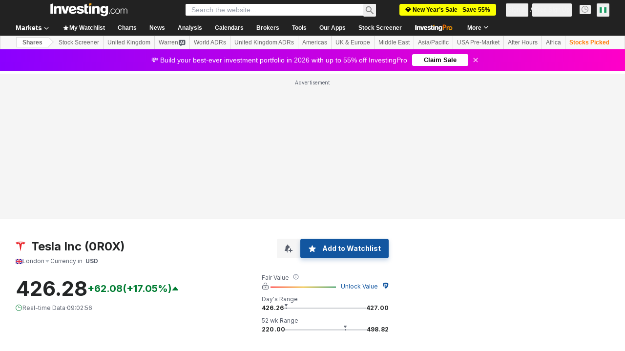

--- FILE ---
content_type: application/javascript
request_url: https://cdn.investing.com/x/5b8e7d7/_next/static/chunks/924.3f2724281931a4d1.js
body_size: 14423
content:
"use strict";(self.webpackChunk_N_E=self.webpackChunk_N_E||[]).push([[924],{90924:(m,e,a)=>{a.d(e,{A:()=>m_});var v,h,t,l,c,r,s,n,i,o,d,p,f,u,x,_,y,z,E,g,w,F,M,V,j,k,C,N,b=a(37876),A=a(98490),S=a(14232),B=a(5811),O=a(64370),R=a(92284),I=a(15039),U=a.n(I),T=a(13968),D=a(66289),P=a(56829);function L(){return(L=Object.assign?Object.assign.bind():function(m){for(var e=1;e<arguments.length;e++){var a=arguments[e];for(var v in a)({}).hasOwnProperty.call(a,v)&&(m[v]=a[v])}return m}).apply(null,arguments)}let H=function(m){return S.createElement("svg",L({width:253,height:135,viewBox:"0 0 253 135",fill:"none",xmlns:"http://www.w3.org/2000/svg"},m),v||(v=S.createElement("rect",{x:13.499,y:2.667,width:221.071,height:108.772,rx:7.037,fill:"#242424",stroke:"#C4C4C4",strokeWidth:.741})),S.createElement("g",{clipPath:"url(#analysis-chart_svg__clip0_7032_84413)"},h||(h=S.createElement("path",{d:"M-56.523 112.446h-8.593v-8.536m8.593 8.536v-8.536m0 8.536h8.593m-8.593-8.536h-8.593m8.593 0v-8.535m0 8.535h8.593m-17.186 0v-8.535m8.593 0h-8.593m8.593 0v-8.536m0 8.536h8.593m-17.186 0v-8.536m8.593 0h-8.593m8.593 0v-8.536m0 8.536h8.593m-17.186 0v-8.536m8.593 0h-8.593m8.593 0v-8.536m0 8.536h8.593m-17.186 0v-8.536m8.593 0h-8.593m8.593 0v-8.535m0 8.535h8.593m-17.186 0v-8.535m8.593 0h-8.593m8.593 0v-8.536m0 8.535h8.593m-17.186 0v-8.535m8.593 0h-8.593m8.593 0V44.16m0 8.536h8.593m-17.186 0V44.16m8.593 0h-8.593m8.593 0v-8.536m0 8.536h8.593m-17.186 0v-8.536m8.593 0h-8.593m8.593 0v-8.536m0 8.536h8.593m-17.186 0v-8.536m8.593 0h-8.593m8.593 0v-8.536m0 8.536h8.593m-17.186 0v-8.536m8.593 0h-8.593m8.593 0v-8.535m0 8.535h8.593m-17.186 0v-8.535h8.593m0 0h8.593m0 102.429v-8.536m0 8.536h8.593m-8.593-8.536v-8.535m0 8.535h8.593m-8.593-8.535v-8.536m0 8.536h8.593m-8.593-8.536v-8.536m0 8.536h8.593m-8.593-8.536v-8.536m0 8.536h8.593m-8.593-8.536v-8.535m0 8.535h8.593m-8.593-8.535v-8.536m0 8.535h8.593m-8.593-8.535V44.16m0 8.536h8.593m-8.593-8.536v-8.536m0 8.536h8.593m-8.593-8.536v-8.536m0 8.536h8.593m-8.593-8.536v-8.536m0 8.536h8.593m-8.593-8.536v-8.535m0 8.535h8.593m-8.593-8.535h8.593m0 102.429v-8.536m0 8.536h8.594m-8.594-8.536v-8.535m0 8.535h8.594m-8.594-8.535v-8.536m0 8.536h8.594m-8.594-8.536v-8.536m0 8.536h8.594m-8.594-8.536v-8.536m0 8.536h8.594m-8.594-8.536v-8.535m0 8.535h8.594m-8.594-8.535v-8.536m0 8.535h8.594m-8.594-8.535V44.16m0 8.536h8.594m-8.594-8.536v-8.536m0 8.536h8.594m-8.594-8.536v-8.536m0 8.536h8.594m-8.594-8.536v-8.536m0 8.536h8.594m-8.594-8.536v-8.535m0 8.535h8.594m-8.594-8.535h8.594m0 102.429v-8.536m0 8.536h8.593m-8.593-8.536v-8.535m0 8.535h8.593m-8.593-8.535v-8.536m0 8.536h8.593m-8.593-8.536v-8.536m0 8.536h8.593m-8.593-8.536v-8.536m0 8.536h8.593m-8.593-8.536v-8.535m0 8.535h8.593m-8.593-8.535v-8.536m0 8.535h8.593m-8.593-8.535V44.16m0 8.536h8.593m-8.593-8.536v-8.536m0 8.536h8.593m-8.593-8.536v-8.536m0 8.536h8.593m-8.593-8.536v-8.536m0 8.536h8.593m-8.593-8.536v-8.535m0 8.535h8.593m-8.593-8.535h8.593m0 102.429v-8.536m0 8.536h8.593m-8.593-8.536v-8.535m0 8.535h8.593m-8.593-8.535v-8.536m0 8.536h8.593m-8.593-8.536v-8.536m0 8.536h8.593m-8.593-8.536v-8.536m0 8.536h8.593m-8.593-8.536v-8.535m0 8.535h8.593m-8.593-8.535v-8.536m0 8.535h8.593m-8.593-8.535V44.16m0 8.536h8.593m-8.593-8.536v-8.536m0 8.536h8.593m-8.593-8.536v-8.536m0 8.536h8.593m-8.593-8.536v-8.536m0 8.536h8.593m-8.593-8.536v-8.535m0 8.535h8.593m-8.593-8.535h8.593m0 102.429v-8.536m0 8.536h8.593m-8.593-8.536v-8.535m0 8.535h8.593m-8.593-8.535v-8.536m0 8.536h8.593m-8.593-8.536v-8.536m0 8.536h8.593m-8.593-8.536v-8.536m0 8.536h8.593m-8.593-8.536v-8.535m0 8.535h8.593m-8.593-8.535v-8.536m0 8.535h8.593m-8.593-8.535V44.16m0 8.536h8.593m-8.593-8.536v-8.536m0 8.536h8.593m-8.593-8.536v-8.536m0 8.536h8.593m-8.593-8.536v-8.536m0 8.536h8.593m-8.593-8.536v-8.535m0 8.535h8.593m-8.593-8.535h8.593m0 102.429v-8.536m0 8.536h8.593m-8.593-8.536v-8.535m0 8.535h8.593m-8.593-8.535v-8.536m0 8.536h8.593m-8.593-8.536v-8.536m0 8.536h8.593m-8.593-8.536v-8.536m0 8.536h8.593m-8.593-8.536v-8.535m0 8.535h8.593m-8.593-8.535v-8.536m0 8.535h8.593m-8.593-8.535h8.593m-8.593 0V44.16m0 0v-8.536m0 8.536h8.593m-8.593-8.536v-8.536m0 8.536h8.593m-8.593-8.536v-8.536m0 8.536h8.593m-8.593-8.536v-8.535m0 8.535h8.593m-8.593-8.535h8.593m0 102.429v-8.536m0 8.536h8.593m-8.593-8.536v-8.535m0 8.535h8.593m-8.593-8.535v-8.536m0 8.536h8.593m-8.593-8.536v-8.536m0 8.536h8.593m-8.593-8.536v-8.536m0 8.536h8.593m-8.593-8.536v-8.535m0 8.535h8.593m-8.593-8.535v-8.536m0 8.535h8.593m-8.593-8.535V44.16m0 8.536h8.593M3.629 44.16v-8.536m0 8.536h8.593m-8.593-8.536v-8.536m0 8.536h8.593m-8.593-8.536v-8.536m0 8.536h8.593m-8.593-8.536v-8.535m0 8.535h8.593m-8.593-8.535h8.593m0 102.429v-8.536m0 8.536h8.593m-8.593-8.536v-8.535m0 8.535h8.593m-8.593-8.535v-8.536m0 8.536h8.593m-8.593-8.536v-8.536m0 8.536h8.593m-8.593-8.536v-8.536m0 8.536h8.593m-8.593-8.536v-8.535m0 8.535h8.593m-8.593-8.535v-8.536m0 8.535h8.593m-8.593-8.535V44.16m0 8.536h8.593m-8.593-8.536v-8.536m0 8.536h8.593m-8.593-8.536v-8.536m0 8.536h8.593m-8.593-8.536v-8.536m0 8.536h8.593m-8.593-8.536v-8.535m0 8.535h8.593m-8.593-8.535h8.593m0 102.429v-8.536m0 8.536h8.593m-8.593-8.536v-8.535m0 8.535h8.593m-8.593-8.535v-8.536m0 8.536h8.593m-8.593-8.536v-8.536m0 8.536h8.593m-8.593-8.536v-8.536m0 8.536h8.593m-8.593-8.536v-8.535m0 8.535h8.593m-8.593-8.535v-8.536m0 8.535h8.593m-8.593-8.535V44.16m0 8.536h8.593m-8.593-8.536v-8.536m0 8.536h8.593m-8.593-8.536v-8.536m0 8.536h8.593m-8.593-8.536v-8.536m0 8.536h8.593m-8.593-8.536v-8.535m0 8.535h8.593m-8.593-8.535h8.593m0 102.429v-8.536m0 8.536h8.593m-8.593-8.536v-8.535m0 8.535h8.593m-8.593-8.535v-8.536m0 8.536h8.593m-8.593-8.536v-8.536m0 8.536h8.593m-8.593-8.536v-8.536m0 8.536h189.048M29.408 69.767v-8.535m0 8.535h189.048M29.408 61.232v-8.536m0 8.535h8.593m-8.593-8.535V44.16m0 8.536h8.593m-8.593-8.536v-8.536m0 8.536h8.593m-8.593-8.536v-8.536m0 8.536h8.593m-8.593-8.536v-8.536m0 8.536h8.593m-8.593-8.536v-8.535m0 8.535h8.593m-8.593-8.535h8.593m0 102.429v-8.536m0 8.536h8.593m-8.593-8.536v-8.535m0 8.535h8.593m-8.593-8.535v-8.536m0 8.536h8.593m-8.593-8.536h8.593m-8.593 0V61.23m0 0v-8.535m0 8.535h8.593m-8.593-8.535V44.16m0 8.536h8.593m-8.593-8.536v-8.536m0 8.536h8.593m-8.593-8.536v-8.536m0 8.536h8.593m-8.593-8.536v-8.536m0 8.536h8.593m-8.593-8.536v-8.535m0 8.535h8.593m-8.593-8.535h8.593m0 102.429v-8.536m0 8.536h8.593m-8.593-8.536v-8.535m0 8.535h8.593m-8.593-8.535v-8.536m0 8.536h8.593m-8.593-8.536h8.593m-8.593 0V61.23m0 0v-8.535m0 8.535h8.593m-8.593-8.535V44.16m0 8.536h8.593m-8.593-8.536v-8.536m0 8.536h8.593m-8.593-8.536v-8.536m0 8.536h8.593m-8.593-8.536v-8.536m0 8.536h8.593m-8.593-8.536v-8.535m0 8.535h8.593m-8.593-8.535h8.593m0 102.429v-8.536m0 8.536h8.594m-8.593-8.536v-8.535m0 8.535h8.593m-8.593-8.535v-8.536m0 8.536h8.593m-8.593-8.536h8.593m-8.593 0V61.23m0 0v-8.535m0 8.535h137.489m-137.49-8.535V44.16m0 8.536h137.49M55.187 44.16v-8.536m0 8.536h8.594m-8.593-8.536v-8.536m0 8.536h8.593m-8.593-8.536v-8.536m0 8.536h8.593m-8.593-8.536v-8.535m0 8.535h8.593m-8.593-8.535h8.593m0 102.429v-8.536m0 8.536h8.593m-8.593-8.536v-8.535m0 8.535h8.593m-8.593-8.535v-8.536m0 8.536h8.593m-8.593-8.536h8.593m-8.593 0v-42.68m0 0v-8.535m0 8.536h8.593m-8.593-8.536v-8.536m0 8.536h8.593m-8.593-8.536v-8.536m0 8.536h8.593m-8.593-8.536v-8.535m0 8.535h8.593m-8.593-8.535h8.593m0 102.429v-8.536m0 8.536h8.593m-8.593-8.536v-8.535m0 8.535h8.593m-8.593-8.535v-8.536m0 8.536h8.593m-8.593-8.536h8.593m-8.593 0v-42.68m0 0v-8.535m0 8.536h8.593m-8.593-8.536v-8.536m0 8.536h8.593m-8.593-8.536v-8.536m0 8.536h8.593m-8.593-8.536v-8.535m0 8.535h8.593m-8.593-8.535h8.593m0 102.429v-8.536m0 8.536h8.593m-8.593-8.536v-8.535m0 8.535h8.593m-8.593-8.535v-8.536m0 8.536h8.593m-8.593-8.536h8.593m-8.593 0v-42.68m0 0v-8.535m0 8.536h8.593m-8.593-8.536v-8.536m0 8.536h8.593m-8.593-8.536v-8.536m0 8.536h8.593m-8.593-8.536v-8.535m0 8.535h8.593m-8.593-8.535h8.593m0 102.429v-8.536m0 8.536h8.593m-8.593-8.536v-8.535m0 8.535h8.593m-8.593-8.535v-8.536m0 8.536h8.593m-8.593-8.536h8.593m-8.593 0v-42.68m0 0v-8.535m0 8.536h8.593m-8.593-8.536v-8.536m0 8.536h8.593m-8.593-8.536v-8.536m0 8.536h8.593m-8.593-8.536v-8.535m0 8.535h8.593m-8.593-8.535h8.593m0 102.429v-8.536m0 8.536h8.593m-8.593-8.536v-8.535m0 8.535h8.593m-8.593-8.535v-8.536m0 8.536h8.593m-8.593-8.536h8.593m-8.593 0v-42.68m0 0v-8.535m0 8.536h8.593m-8.593-8.536v-8.536m0 8.536h8.593m-8.593-8.536v-8.536m0 8.536h8.593m-8.593-8.536v-8.535m0 8.535h8.593m-8.593-8.535h8.593m0 102.429v-8.536m0 8.536h8.593m-8.593-8.536v-8.535m0 8.535h8.593m-8.593-8.535v-8.536m0 8.536h8.593m-8.593-8.536h8.593m-8.593 0v-42.68m0 0v-8.535m0 8.536h8.593m-8.593-8.536v-8.536m0 8.536h8.593m-8.593-8.536v-8.536m0 8.536h8.593m-8.593-8.536v-8.535m0 8.535h8.593m-8.593-8.535h8.593m0 102.429v-8.536m0 8.536h8.593m-8.593-8.536h8.593m-8.593 0v-8.535m0 0v-8.536m0 8.536h8.593m-8.593-8.536h8.593m-8.593 0v-42.68m0 0v-8.535m0 8.536h8.593m-8.593-8.536v-8.536m0 8.536h8.593m-8.593-8.536v-8.536m0 8.536h8.593m-8.593-8.536v-8.535m0 8.535h8.593m-8.593-8.535h8.593m0 102.429v-8.536m0 8.536h8.593m-8.593-8.536h8.593m-8.593 0v-8.535m0 0v-8.536m0 8.536h8.593m-8.593-8.536h8.593m-8.593 0v-42.68m0 0v-8.535m0 8.536h8.593m-8.593-8.536v-8.536m0 8.536h8.593m-8.593-8.536v-8.536m0 8.536h8.593m-8.593-8.536v-8.535m0 8.535h8.593m-8.593-8.535h8.593m0 102.429v-8.536m0 8.536h8.593m-8.593-8.536h8.593m-8.593 0v-8.535m0 0v-8.536m0 8.536h8.593m-8.593-8.536h8.593m-8.593 0v-42.68m0 0v-8.535m0 8.536h8.593m-8.593-8.536v-8.536m0 8.536h8.593m-8.593-8.536v-8.536m0 8.536h8.593m-8.593-8.536v-8.535m0 8.535h8.593m-8.593-8.535h8.593m0 102.429v-8.536m0 8.536h8.593m-8.593-8.536h8.593m-8.593 0v-8.535m0 0v-8.536m0 8.536h8.593m-8.593-8.536h8.593m-8.593 0v-42.68m0 0v-8.535m0 8.536h8.593m-8.593-8.536v-8.536m0 8.536h8.593m-8.593-8.536v-8.536m0 8.536h8.593m-8.593-8.536v-8.535m0 8.535h8.593m-8.593-8.535h8.593m0 102.429v-8.536m0 8.536h8.593m-8.593-8.536v-8.535m0 8.535h8.593m-8.593-8.535v-8.536m0 8.536h8.593m-8.593-8.536h8.593m-8.593 0v-42.68m0 0v-8.535m0 8.536h8.593m-8.593-8.536v-8.536m0 8.536h8.593m-8.593-8.536v-8.536m0 8.536h8.593m-8.593-8.536v-8.535m0 8.535h8.593m-8.593-8.535h8.593m0 102.429v-8.536m0 8.536h8.594m-8.594-8.536v-8.535m0 8.535h8.594m-8.594-8.535v-8.536m0 8.536h8.594m-8.594-8.536h8.594m-8.594 0v-42.68m0 0v-8.535m0 8.536h8.594m-8.594-8.536v-8.536m0 8.536h8.594m-8.594-8.536v-8.536m0 8.536h8.594m-8.594-8.536v-8.535m0 8.535h8.594m-8.594-8.535h8.594m0 102.429v-8.536m0 8.536h8.593m-8.593-8.536v-8.535m0 8.535h8.593m-8.593-8.535v-8.536m0 8.536h8.593m-8.593-8.536h8.593m-8.593 0v-42.68m0 0v-8.535m0 8.536h8.593m-8.593-8.536v-8.536m0 8.536h8.593m-8.593-8.536v-8.536m0 8.536h8.593m-8.593-8.536v-8.535m0 8.535h8.593m-8.593-8.535h8.593m0 102.429v-8.536m0 8.536h8.593m-8.593-8.536v-8.535m0 8.535h8.593m-8.593-8.535v-8.536m0 8.536h8.593m-8.593-8.536h8.593m-8.593 0v-42.68m0 0v-8.535m0 8.536h8.593m-8.593-8.536v-8.536m0 8.536h8.593m-8.593-8.536v-8.536m0 8.536h8.593m-8.593-8.536v-8.535m0 8.535h8.593m-8.593-8.535h8.593m0 102.429v-8.536m0 8.536h8.593m-8.593-8.536v-8.535m0 8.535h8.593m-8.593-8.535v-8.536m0 8.536h8.593m-8.593-8.536h8.593m-8.593 0v-42.68m0 0v-8.535m0 8.536h8.593m-8.593-8.536v-8.536m0 8.536h8.593m-8.593-8.536v-8.536m0 8.536h8.593m-8.593-8.536v-8.535m0 8.535h8.593m-8.593-8.535h8.593m0 102.429v-8.536m0 8.536h8.593m-8.593-8.536v-8.535m0 8.535h8.593m-8.593-8.535v-8.536m0 8.536h8.593m-8.593-8.536h8.593m-8.593 0V61.23m0 0v-8.535m0 8.535h8.593m-8.593-8.535V44.16m0 8.536h8.593m-8.593-8.536v-8.536m0 8.536h8.593m-8.593-8.536v-8.536m0 8.536h8.593m-8.593-8.536v-8.536m0 8.536h8.593m-8.593-8.536v-8.535m0 8.535h8.593m-8.593-8.535h8.593m0 102.429v-8.536m0 8.536h8.593m-8.593-8.536v-8.535m0 8.535h8.593m-8.593-8.535v-8.536m0 8.536h8.593m-8.593-8.536h8.593m-8.593 0V61.23m0 0v-8.535m0 8.535h8.593m-8.593-8.535V44.16m0 8.536h8.593m-8.593-8.536v-8.536m0 8.536h8.593m-8.593-8.536v-8.536m0 8.536h8.593m-8.593-8.536v-8.536m0 8.536h8.593m-8.593-8.536v-8.535m0 8.535h8.593m-8.593-8.535h8.593m0 102.429v-8.536m0 8.536h8.593m-8.593-8.536v-8.535m0 8.535h8.593m-8.593-8.535v-8.536m0 8.536h8.593m-8.593-8.536h8.593m-8.593 0V61.23m0 0v-8.535m0 8.535h8.593m-8.593-8.535V44.16m0 8.536h8.593m-8.593-8.536v-8.536m0 8.536h8.593m-8.593-8.536v-8.536m0 8.536h8.593m-8.593-8.536v-8.536m0 8.536h8.593m-8.593-8.536v-8.535m0 8.535h8.593m-8.593-8.535h8.593m0 102.429v-8.536m0 8.536h8.593m-8.593-8.536v-8.535m0 8.535h8.593m-8.593-8.535v-8.536m0 8.536h8.593m-8.593-8.536v-8.536m0 8.536h8.593m-8.593-8.536v-8.536m0 8.536h8.593m-8.593-8.536v-8.535m0 8.535h8.593m-8.593-8.535v-8.536m0 8.535h8.593m-8.593-8.535V44.16m0 8.536h8.593m-8.593-8.536v-8.536m0 8.536h8.593m-8.593-8.536v-8.536m0 8.536h8.593m-8.593-8.536v-8.536m0 8.536h8.593m-8.593-8.536v-8.535m0 8.535h8.593m-8.593-8.535h8.593m0 102.429v-8.536m0 8.536h8.593m-8.593-8.536v-8.535m0 8.535h8.593m-8.593-8.535v-8.536m0 8.536h8.593m-8.593-8.536v-8.536m0 8.536h8.593m-8.593-8.536v-8.536m0 8.536h8.593m-8.593-8.536v-8.535m0 8.535h8.593m-8.593-8.535v-8.536m0 8.535h8.593m-8.593-8.535V44.16m0 8.536h8.593m-8.593-8.536v-8.536m0 8.536h8.593m-8.593-8.536v-8.536m0 8.536h8.593m-8.593-8.536v-8.536m0 8.536h8.593m-8.593-8.536v-8.535m0 8.535h8.593m-8.593-8.535h8.593m0 102.429v-8.536m0 8.536h8.593m-8.593-8.536v-8.535m0 8.535h8.593m-8.593-8.535v-8.536m0 8.536h8.593m-8.593-8.536v-8.536m0 8.536h8.593m-8.593-8.536v-8.536m0 8.536h8.593m-8.593-8.536v-8.535m0 8.535h8.593m-8.593-8.535v-8.536m0 8.535h8.593m-8.593-8.535V44.16m0 8.536h8.593m-8.593-8.536v-8.536m0 8.536h8.593m-8.593-8.536v-8.536m0 8.536h8.593m-8.593-8.536v-8.536m0 8.536h8.593m-8.593-8.536v-8.535m0 8.535h8.593m-8.593-8.535h8.593m0 102.429v-8.536m0 8.536h8.593m-8.593-8.536v-8.535m0 8.535h8.593m-8.593-8.535v-8.536m0 8.536h8.593m-8.593-8.536v-8.536m0 8.536h8.593m-8.593-8.536v-8.536m0 8.536h8.593m-8.593-8.536v-8.535m0 8.535h8.593m-8.593-8.535v-8.536m0 8.535h8.593m-8.593-8.535V44.16m0 8.536h8.593m-8.593-8.536v-8.536m0 8.536h8.593m-8.593-8.536v-8.536m0 8.536h8.593m-8.593-8.536v-8.536m0 8.536h8.593m-8.593-8.536v-8.535m0 8.535h8.593m-8.593-8.535h8.593m0 102.429v-8.536m0 8.536h8.594m-8.594-8.536v-8.535m0 8.535h8.594m-8.594-8.535v-8.536m0 8.536h8.594m-8.594-8.536v-8.536m0 8.536h8.594m-8.594-8.536v-8.536m0 8.536h8.594m-8.594-8.536v-8.535m0 8.535h8.594m-8.594-8.535v-8.536m0 8.535h8.594m-8.594-8.535h8.594m-8.594 0V44.16m0 0v-8.536m0 8.536h8.594m-8.594-8.536v-8.536m0 8.536h8.594m-8.594-8.536v-8.536m0 8.536h8.594m-8.594-8.536v-8.535m0 8.535h8.594m-8.594-8.535h8.594m0 102.429v-8.536m0 8.536h8.593m-8.593-8.536v-8.535m0 8.535h8.593m-8.593-8.535v-8.536m0 8.536h8.593m-8.593-8.536v-8.536m0 8.536h8.593m-8.593-8.536v-8.536m0 8.536h8.593m-8.593-8.536v-8.535m0 8.535h8.593m-8.593-8.535v-8.536m0 8.535h8.593m-8.593-8.535V44.16m0 8.536h8.593m-8.593-8.536v-8.536m0 8.536h8.593m-8.593-8.536v-8.536m0 8.536h8.593m-8.593-8.536v-8.536m0 8.536h8.593m-8.593-8.536v-8.535m0 8.535h8.593m-8.593-8.535h8.593m0 102.429v-8.536m0 8.536h8.593m-8.593-8.536v-8.535m0 8.535h8.593m-8.593-8.535v-8.536m0 8.536h8.593m-8.593-8.536v-8.536m0 8.536h8.593m-8.593-8.536v-8.536m0 8.536h8.593m-8.593-8.536v-8.535m0 8.535h8.593m-8.593-8.535v-8.536m0 8.535h8.593m-8.593-8.535V44.16m0 8.536h8.593m-8.593-8.536v-8.536m0 8.536h8.593m-8.593-8.536v-8.536m0 8.536h8.593m-8.593-8.536v-8.536m0 8.536h8.593m-8.593-8.536v-8.535m0 8.535h8.593m-8.593-8.535h8.593m0 102.429v-8.536m0 8.536h8.593m-8.593-8.536v-8.535m0 8.535h8.593m-8.593-8.535v-8.536m0 8.536h8.593m-8.593-8.536v-8.536m0 8.536h8.593m-8.593-8.536v-8.536m0 8.536h8.593m-8.593-8.536v-8.535m0 8.535h8.593m-8.593-8.535v-8.536m0 8.535h8.593m-8.593-8.535V44.16m0 8.536h8.593m-8.593-8.536v-8.536m0 8.536h8.593m-8.593-8.536v-8.536m0 8.536h8.593m-8.593-8.536v-8.536m0 8.536h8.593m-8.593-8.536v-8.535m0 8.535h8.593m-8.593-8.535h8.593m0 102.429v-8.536m0 8.536h8.593m-8.593-8.536v-8.535m0 8.535h8.593m-8.593-8.535v-8.536m0 8.536h8.593m-8.593-8.536v-8.536m0 8.536h8.593m-8.593-8.536v-8.536m0 8.536h8.593m-8.593-8.536v-8.535m0 8.535h8.593m-8.593-8.535v-8.536m0 8.535h8.593m-8.593-8.535V44.16m0 8.536h8.593m-8.593-8.536v-8.536m0 8.536h8.593m-8.593-8.536v-8.536m0 8.536h8.593m-8.593-8.536v-8.536m0 8.536h8.593m-8.593-8.536v-8.535m0 8.535h8.593m-8.593-8.535h8.593m0 102.429v-8.536m0 8.536h8.593m-8.593-8.536v-8.535m0 8.535h8.593m-8.593-8.535v-8.536m0 8.536h8.593m-8.593-8.536v-8.536m0 8.536h8.593m-8.593-8.536v-8.536m0 8.536h8.593m-8.593-8.536v-8.535m0 8.535h8.593m-8.593-8.535v-8.536m0 8.535h8.593m-8.593-8.535V44.16m0 8.536h8.593m-8.593-8.536v-8.536m0 8.536h8.593m-8.593-8.536v-8.536m0 8.536h8.593m-8.593-8.536v-8.536m0 8.536h8.593m-8.593-8.536v-8.535m0 8.535h8.593m-8.593-8.535h8.593m0 102.429v-8.536m0 8.536h8.593v-8.536m-8.593 0v-8.535m0 8.535h8.593m-8.593-8.535v-8.536m0 8.536h8.593m-8.593-8.536v-8.536m0 8.536h8.593m-8.593-8.536v-8.536m0 8.536h8.593m-8.593-8.536v-8.535m0 8.535h8.593m-8.593-8.535v-8.536m0 8.535h8.593m-8.593-8.535V44.16m0 8.536h8.593m-8.593-8.536v-8.536m0 8.536h8.593m-8.593-8.536v-8.536m0 8.536h8.593m-8.593-8.536v-8.536m0 8.536h8.593m-8.593-8.536v-8.535m0 8.535h8.593m-8.593-8.535h8.593v8.535m0 85.358v-8.535m0 0v-8.536m0 0v-8.536m0 0v-8.536m0 0v-8.535m0 0v-8.536m0 0V44.16m0 0v-8.536m0 0v-8.536m0 0v-8.536",stroke:"#fff",strokeOpacity:.3,strokeWidth:.142})),t||(t=S.createElement("path",{d:"M29.613 59.743c0 .267.216.484.483.484.268 0 .484.216.484.483v1.21a.484.484 0 01-.484.484.484.484 0 00-.483.484v7.55a.132.132 0 01-.264 0v-7.505a.528.528 0 00-.529-.529.528.528 0 01-.528-.528v-1.121c0-.292.237-.528.528-.528a.528.528 0 00.529-.529v-.792a.132.132 0 11.264 0v.837zM34.716 61.375c0 .267.217.484.484.484.268 0 .485.217.485.485v.338a.484.484 0 01-.485.484.484.484 0 00-.484.484v3.884a.132.132 0 01-.264 0v-3.84a.528.528 0 00-.528-.528.528.528 0 01-.527-.528v-.25c0-.292.236-.529.527-.529a.528.528 0 00.528-.528v-.61a.132.132 0 11.264 0v.654zM39.82 61.537c0 .268.216.485.484.485.267 0 .484.216.484.484v11.008a.484.484 0 01-.484.484.484.484 0 00-.484.484v1.037a.132.132 0 11-.264 0v-.993a.528.528 0 00-.528-.528.528.528 0 01-.528-.528V62.55c0-.292.237-.528.528-.528a.528.528 0 00.528-.528v-.773a.132.132 0 01.264 0v.816z",fill:"red"})),l||(l=S.createElement("path",{d:"M44.924 68.95c0 .268.217.485.484.485.268 0 .484.216.484.484v2.298a.484.484 0 01-.484.484.484.484 0 00-.484.485v1.425a.132.132 0 11-.264 0V73.23a.528.528 0 00-.528-.528.528.528 0 01-.528-.528v-2.21c0-.292.237-.528.528-.528a.528.528 0 00.528-.528V64.53a.132.132 0 11.264 0v4.42zM50.028 65.845c0 .267.216.484.484.484.267 0 .484.217.484.485v3.205a.484.484 0 01-.484.484.484.484 0 00-.484.484v1.448a.132.132 0 01-.264 0V71.03a.528.528 0 00-.528-.528.528.528 0 01-.528-.528v-3.118c0-.292.236-.528.528-.528h.017a.51.51 0 00.51-.51v-.38a.132.132 0 11.265 0v.406z",fill:"#37FF00"})),c||(c=S.createElement("path",{d:"M55.132 64.515c0 .267.217.484.485.484.267 0 .484.217.484.484v17.36a.484.484 0 01-.484.484.484.484 0 00-.485.484v1.325a.132.132 0 11-.264 0v-1.281a.528.528 0 00-.527-.528.528.528 0 01-.528-.528V65.527c0-.292.236-.528.528-.528a.528.528 0 00.527-.528V61.81a.132.132 0 11.264 0v2.705zM60.236 78.123c0 .268.217.484.484.484.268 0 .485.217.485.485v3.205a.484.484 0 01-.485.484.484.484 0 00-.484.485v3.62a.132.132 0 11-.264 0v-3.577a.528.528 0 00-.528-.528.528.528 0 01-.527-.528v-3.118c0-.291.236-.528.527-.528a.528.528 0 00.528-.527v-2.725a.132.132 0 11.264 0v2.768zM65.34 80.664c0 .268.217.484.485.484.267 0 .484.217.484.485v.846a.484.484 0 01-.484.484.484.484 0 00-.485.484v3.517a.132.132 0 01-.263 0V83.49a.528.528 0 00-.528-.528.528.528 0 01-.528-.528v-.759c0-.291.236-.528.528-.528a.528.528 0 00.528-.527v-2.286a.132.132 0 11.263 0v2.33z",fill:"red"})),r||(r=S.createElement("path",{d:"M70.477 79.179c0 .267.217.484.484.484.268 0 .485.217.485.484v3.024a.484.484 0 01-.485.484.484.484 0 00-.484.485v3.392a.132.132 0 11-.264 0v-3.349a.528.528 0 00-.528-.528.528.528 0 01-.527-.528v-2.936c0-.292.236-.528.527-.528a.528.528 0 00.528-.528v-1.138a.132.132 0 01.264 0v1.182zM75.548 76.054c0 .267.217.484.484.484.268 0 .485.217.485.484v4.06a.484.484 0 01-.485.483.484.484 0 00-.484.485v4.88a.132.132 0 11-.264 0v-4.837a.528.528 0 00-.528-.528.528.528 0 01-.527-.527v-3.972c0-.292.236-.528.527-.528a.528.528 0 00.528-.528v-1.156a.132.132 0 11.264 0v1.2zM80.652 76.269c0 .267.217.484.484.484.268 0 .485.217.485.484v.846a.484.484 0 01-.485.484.484.484 0 00-.484.485v1.493a.132.132 0 11-.264 0v-1.45a.528.528 0 00-.528-.528.528.528 0 01-.528-.527v-.76c0-.29.237-.527.528-.527a.528.528 0 00.528-.528v-9.39a.132.132 0 11.264 0v9.434zM85.757 71.154c0 .267.217.484.484.484s.484.216.484.484v4.476a.484.484 0 01-.484.484.484.484 0 00-.484.484v1.313a.132.132 0 01-.264 0V77.61a.528.528 0 00-.528-.528.528.528 0 01-.528-.528v-4.388c0-.292.236-.528.528-.528a.528.528 0 00.528-.529v-5.94a.132.132 0 11.264 0v5.985zM90.86 60.318c0 .268.217.485.484.485.268 0 .485.217.485.484V77.92a.484.484 0 01-.485.484.484.484 0 00-.484.485v.963a.132.132 0 11-.264 0v-.92a.528.528 0 00-.528-.528.528.528 0 01-.527-.528V61.331c0-.292.236-.528.528-.528a.528.528 0 00.527-.528v-2.117a.132.132 0 01.264 0v2.16zM95.964 60.441c0 .268.217.485.484.485.268 0 .485.217.485.484v1.21a.484.484 0 01-.485.483.484.484 0 00-.484.485v5.38a.132.132 0 11-.264 0v-5.337a.528.528 0 00-.528-.528.528.528 0 01-.528-.527v-1.122c0-.292.237-.528.528-.528a.528.528 0 00.528-.528v-1.146a.132.132 0 11.264 0v1.19z",fill:"#37FF00"})),s||(s=S.createElement("path",{d:"M101.068 59.36c0 .268.216.485.484.485s.484.217.484.484v2.116a.484.484 0 01-.484.485.484.484 0 00-.484.484v1.743a.132.132 0 01-.264 0v-1.7a.528.528 0 00-.528-.527.528.528 0 01-.528-.528v-2.03c0-.291.237-.527.528-.527a.528.528 0 00.528-.528v-1.155a.132.132 0 01.264 0v1.198zM106.172 58.635c0 .267.217.484.484.484.268 0 .485.217.485.484v4.476a.485.485 0 01-.485.485.484.484 0 00-.484.484v.472a.132.132 0 01-.264 0v-.429a.528.528 0 00-.528-.527.527.527 0 01-.527-.528v-4.389c0-.291.236-.528.527-.528a.528.528 0 00.528-.528v-1.7a.132.132 0 01.264 0v1.744z",fill:"red"})),n||(n=S.createElement("path",{d:"M111.276 53.806c0 .267.217.484.485.484.267 0 .484.217.484.484v10.101a.484.484 0 01-.484.484h-.028a.457.457 0 00-.457.457v.326a.132.132 0 11-.263 0v-.326a.457.457 0 00-.457-.457h-.071a.528.528 0 01-.528-.527V54.818c0-.292.236-.528.528-.528a.528.528 0 00.528-.528V52.07a.132.132 0 11.263 0v1.737zM116.38 49.593c0 .267.217.484.485.484.267 0 .484.217.484.485v5.382a.484.484 0 01-.484.485h-.138a.347.347 0 00-.347.347v.215a.132.132 0 11-.263 0v-.215a.348.348 0 00-.348-.347h-.18a.528.528 0 01-.528-.528v-5.296c0-.291.236-.528.528-.528a.528.528 0 00.528-.528v-3.182a.132.132 0 11.263 0v3.226z",fill:"#37FF00"})),i||(i=S.createElement("path",{d:"M121.484 50.182c0 .267.217.484.485.484.267 0 .484.217.484.484v13.368a.484.484 0 01-.484.484.485.485 0 00-.485.484v1.562a.132.132 0 11-.263 0V65.53a.528.528 0 00-.528-.528.528.528 0 01-.528-.528v-13.28c0-.292.236-.528.528-.528a.528.528 0 00.528-.528v-2.424a.132.132 0 11.263 0v2.468z",fill:"red"})),o||(o=S.createElement("path",{d:"M126.589 58.88c0 .268.217.484.484.484s.484.217.484.484v.303a.484.484 0 01-.484.484.484.484 0 00-.484.484v5.654a.132.132 0 01-.264 0v-5.61a.528.528 0 00-.528-.528.528.528 0 01-.528-.529v-.213c0-.292.236-.529.528-.529a.528.528 0 00.528-.528V56.33a.132.132 0 11.264 0v2.55zM131.693 44.872c0 .267.217.483.484.483s.484.217.484.484V60.84a.484.484 0 01-.484.484.484.484 0 00-.484.484v5.128a.132.132 0 01-.264 0v-5.084a.528.528 0 00-.528-.528.528.528 0 01-.528-.528V45.884c0-.292.236-.529.528-.529a.528.528 0 00.528-.528v-2.305a.132.132 0 01.264 0v2.35zM136.797 43.584c0 .268.216.484.484.484.267 0 .484.217.484.484v5.746a.484.484 0 01-.484.484.484.484 0 00-.484.484v4.801a.132.132 0 01-.264 0V51.31a.528.528 0 00-.528-.528.529.529 0 01-.529-.528v-5.657c0-.292.237-.529.529-.529a.528.528 0 00.528-.528v-1.907a.132.132 0 01.264 0v1.951z",fill:"#37FF00"})),d||(d=S.createElement("path",{d:"M141.901 41.604c0 .267.216.484.484.484.267 0 .483.216.483.484v5.35a.88.88 0 01-.88.88h-.528a.88.88 0 01-.88-.88v-5.306c0-.292.237-.528.529-.528a.529.529 0 00.528-.528v-4.448a.132.132 0 01.264 0v4.492z",fill:"red"})),p||(p=S.createElement("path",{d:"M147.004 41.89c0 .267.217.484.484.484.268 0 .485.217.485.484v8.287a.485.485 0 01-.485.484h-.056a.427.427 0 00-.428.428v.295a.132.132 0 11-.264 0v-.295a.427.427 0 00-.427-.428h-.101a.527.527 0 01-.527-.528v-8.2c0-.29.236-.527.527-.527a.528.528 0 00.528-.528v-2.243a.132.132 0 01.264 0v2.287z",fill:"#37FF00"})),f||(f=S.createElement("path",{d:"M152.108 49.759c0 .267.217.484.485.484.267 0 .484.217.484.484v.302a.484.484 0 01-.484.485.485.485 0 00-.485.484v3.526a.132.132 0 11-.263 0v-3.483a.528.528 0 00-.528-.527.528.528 0 01-.528-.528v-.215c0-.291.236-.528.528-.528a.528.528 0 00.528-.528v-1.73c0-.073.059-.133.132-.133.072 0 .131.06.131.132v1.775zM157.212 49.754c0 .267.217.484.484.484.268 0 .485.217.485.485v3.386a.485.485 0 01-.485.485.484.484 0 00-.484.484v3.53a.132.132 0 01-.264 0v-3.486a.528.528 0 00-.528-.528.528.528 0 01-.527-.528v-3.3c0-.291.236-.528.527-.528a.528.528 0 00.528-.528v-1.726a.132.132 0 01.264 0v1.77z",fill:"red"})),u||(u=S.createElement("path",{d:"M162.316 47.187c0 .267.217.484.485.484.267 0 .484.217.484.484v3.387a.484.484 0 01-.484.484.485.485 0 00-.485.485v.835a.132.132 0 11-.263 0v-.792a.528.528 0 00-.528-.528.528.528 0 01-.528-.528v-3.3c0-.29.236-.527.528-.527a.528.528 0 00.528-.528V43.63a.132.132 0 11.263 0v3.558zM167.421 36.51c0 .267.217.483.484.483s.484.217.484.484v13.73a.484.484 0 01-.484.484.484.484 0 00-.484.484v1.063a.132.132 0 01-.264 0V52.22a.528.528 0 00-.528-.529.528.528 0 01-.528-.528V37.522c0-.292.236-.529.528-.529a.528.528 0 00.528-.528v-.746a.132.132 0 11.264 0v.79zM172.525 35.455c0 .267.217.483.484.483s.484.217.484.484v3.823a.484.484 0 01-.484.483.484.484 0 00-.484.484v6.17a.132.132 0 11-.263 0v-6.125a.529.529 0 00-.529-.529.528.528 0 01-.528-.528v-3.733c0-.292.236-.529.528-.529a.529.529 0 00.529-.528v-2.934a.132.132 0 11.263 0v2.979zM177.628 23.44c0 .268.217.485.485.485.267 0 .484.217.484.484v9.738a.484.484 0 01-.484.484.485.485 0 00-.485.484v1.562a.132.132 0 11-.263 0v-1.518a.528.528 0 00-.528-.528.528.528 0 01-.528-.528v-9.65c0-.292.236-.528.528-.528a.528.528 0 00.528-.528v-1.7a.132.132 0 11.263 0v1.743zM182.733 22.116c0 .267.217.484.484.484s.484.216.484.483v5.565a.484.484 0 01-.484.484.484.484 0 00-.484.484v3.378a.132.132 0 11-.263 0V29.66a.529.529 0 00-.529-.528.528.528 0 01-.528-.529v-5.475c0-.292.236-.528.528-.528a.529.529 0 00.529-.529v-1.697a.132.132 0 11.263 0v1.742zM187.836 24.798c0 .267.217.484.485.484.267 0 .484.217.484.485v1.572a.484.484 0 01-.484.484.485.485 0 00-.485.485v1.872a.132.132 0 11-.263 0V28.35a.528.528 0 00-.528-.528.528.528 0 01-.528-.528V25.81c0-.291.236-.528.528-.528a.528.528 0 00.528-.528v-1.751a.132.132 0 11.263 0v1.795z",fill:"#37FF00"})),x||(x=S.createElement("path",{d:"M192.941 24.363c0 .268.217.485.484.485.268 0 .484.216.484.484v11.673a.484.484 0 01-.484.484.484.484 0 00-.484.485v1.497a.132.132 0 01-.264 0v-1.454a.528.528 0 00-.528-.528.528.528 0 01-.528-.528V25.376c0-.292.237-.528.528-.528a.528.528 0 00.528-.528v-2.441a.132.132 0 01.264 0v2.484z",fill:"red"})),_||(_=S.createElement("path",{d:"M198.045 29.135c0 .267.216.484.484.484s.484.217.484.485v2.118a.484.484 0 01-.484.484.484.484 0 00-.484.484v6.82a.132.132 0 11-.264 0v-6.776a.528.528 0 00-.528-.528.528.528 0 01-.528-.528v-2.031c0-.291.237-.528.528-.528a.528.528 0 00.528-.528v-2.316a.132.132 0 01.264 0v2.36zM203.148 25.238c0 .268.217.485.485.485.267 0 .484.216.484.484v9.523a.88.88 0 01-.88.88h-.528a.88.88 0 01-.88-.88v-9.48c0-.291.236-.527.528-.527a.528.528 0 00.528-.528v-2.788a.132.132 0 11.263 0v2.831z",fill:"#37FF00"})),y||(y=S.createElement("path",{d:"M208.252 27.729c0 .267.217.484.485.484.267 0 .484.217.484.484v6.091a.484.484 0 01-.484.485.485.485 0 00-.485.484v1.76a.132.132 0 01-.264 0V35.8a.527.527 0 00-.527-.527.528.528 0 01-.528-.528V28.74c0-.292.236-.528.528-.528a.527.527 0 00.527-.528v-1.871a.132.132 0 01.264 0v1.915z",fill:"red"})),z||(z=S.createElement("path",{d:"M213.35 30.244c0 .268.217.485.484.485.268 0 .485.216.485.484v5.201a.485.485 0 01-.485.484.484.484 0 00-.484.485v3.792a.132.132 0 01-.264 0v-3.749a.528.528 0 00-.527-.528.528.528 0 01-.528-.527v-5.115c0-.291.236-.527.528-.527a.527.527 0 00.527-.528v-2.735a.132.132 0 01.264 0v2.778zM219.429 32.657a.484.484 0 01-.484.485.485.485 0 00-.485.484v2.287a.132.132 0 11-.263 0V33.67a.528.528 0 00-.528-.527.528.528 0 01-.528-.528V26.58a.88.88 0 01.88-.88h.528a.88.88 0 01.88.88v6.076z",fill:"#37FF00"})),E||(E=S.createElement("mask",{id:"analysis-chart_svg__a",fill:"#fff"},S.createElement("path",{d:"M6.719 10.1H93.66v97.251H6.719V10.1z"}))),g||(g=S.createElement("path",{d:"M6.719 10.1H93.66v97.251H6.719V10.1z",fill:"url(#analysis-chart_svg__paint0_linear_7032_84413)",fillOpacity:.565})),S.createElement("path",{d:"M6.719 10.1H93.66v97.251H6.719V10.1z",fill:"url(#analysis-chart_svg__paint1_linear_7032_84413)",fillOpacity:.25,style:{mixBlendMode:"overlay"}}),w||(w=S.createElement("path",{d:"M93.66 10.1h-.444v97.251h.889V10.1h-.445z",fill:"#FF6B00",mask:"url(#analysis-chart_svg__a)"})),S.createElement("path",{d:"M93.66 10.1h-.444v97.251h.889V10.1h-.445z",fill:"#FF7901",style:{mixBlendMode:"overlay"},mask:"url(#analysis-chart_svg__a)"})),F||(F=S.createElement("rect",{x:21.079,y:10.248,width:205.91,height:93.611,rx:4.296,stroke:"#676767",strokeWidth:.296})),M||(M=S.createElement("path",{d:"M41.276 14.294h-12.54c-2 0-3.622 1.622-3.622 3.622v12.54M41.276 99.814h-12.54c-2 0-3.622-1.621-3.622-3.622v-12.54M206.792 14.294h12.539a3.623 3.623 0 013.623 3.622v12.54M206.792 99.814h12.539a3.623 3.623 0 003.623-3.622v-12.54",stroke:"#FF6B00",strokeWidth:.741,strokeLinecap:"round"})),V||(V=S.createElement("path",{d:"M38.885 25.333a.945.945 0 00-.409-.706c-.238-.169-.547-.253-.928-.253-.268 0-.498.04-.69.121a1.02 1.02 0 00-.439.33.8.8 0 00-.055.858c.069.109.162.201.28.277.118.074.248.136.391.187.144.051.288.094.433.128l.665.167c.268.062.526.146.773.253.25.106.472.24.668.401.199.162.356.357.471.586.116.228.173.496.173.803 0 .416-.106.782-.318 1.098-.213.314-.52.56-.922.738-.399.175-.883.263-1.45.263-.553 0-1.032-.085-1.438-.256a2.14 2.14 0 01-.95-.748c-.225-.328-.348-.728-.366-1.199h1.264c.018.247.095.453.229.617.133.164.308.286.522.367.218.08.46.121.728.121.28 0 .524-.041.734-.125a1.19 1.19 0 00.499-.353.853.853 0 00.183-.533.678.678 0 00-.162-.458 1.194 1.194 0 00-.447-.304 4.303 4.303 0 00-.665-.222l-.807-.208c-.584-.15-1.046-.377-1.385-.682-.338-.307-.506-.715-.506-1.223 0-.418.113-.784.34-1.098.228-.314.538-.557.93-.73a3.234 3.234 0 011.334-.264c.504 0 .945.088 1.323.264.381.173.68.414.897.724.217.307.33.66.336 1.06h-1.236zm4.543 5.248c-.485 0-.902-.088-1.25-.264a1.988 1.988 0 01-.807-.71 1.88 1.88 0 01-.28-1.014c0-.285.057-.536.172-.756.118-.219.28-.422.485-.61.208-.186.448-.372.72-.557l1.258-.855c.185-.12.324-.247.419-.381a.781.781 0 00.145-.471.623.623 0 00-.194-.433c-.127-.136-.302-.204-.526-.204a.755.755 0 00-.665.381.736.736 0 00-.093.36c0 .154.042.311.128.47.088.16.2.325.34.496l.45.544 3.328 3.9H45.7l-2.764-3.166c-.205-.24-.404-.477-.595-.71a3.77 3.77 0 01-.468-.727 1.904 1.904 0 01-.18-.825c0-.334.077-.633.232-.897.155-.265.37-.474.648-.627.279-.152.606-.228.98-.228s.695.074.963.221c.267.148.474.345.62.59.145.244.218.51.218.8 0 .334-.083.634-.25.9a2.636 2.636 0 01-.692.717l-1.434 1.05c-.236.17-.404.343-.506.519-.101.173-.152.32-.152.443 0 .187.047.357.142.51.094.152.227.274.398.366.173.09.375.135.606.135.254 0 .505-.056.752-.17a2.25 2.25 0 00.675-.491 2.39 2.39 0 00.485-.762c.12-.298.18-.628.18-.99h1.077c0 .447-.05.837-.149 1.17-.099.33-.227.61-.384.838a2.442 2.442 0 01-.499.544c-.055.04-.108.078-.16.118-.05.039-.103.078-.158.117-.25.227-.542.393-.877.5-.332.105-.659.159-.98.159zm4.403-.104v-7.093h2.66c.545 0 1.002.101 1.371.304.372.203.653.483.842.838.192.354.288.755.288 1.206 0 .454-.096.859-.288 1.212a2.054 2.054 0 01-.849.835c-.374.2-.834.3-1.381.3H48.71v-1.056h1.59c.318 0 .579-.055.782-.166a1.05 1.05 0 00.45-.457c.1-.194.15-.417.15-.668 0-.252-.05-.474-.15-.665a1.012 1.012 0 00-.453-.447c-.203-.109-.466-.163-.786-.163h-1.178v6.02H47.83zm11.092.096c-.461 0-.875-.086-1.24-.26a2.212 2.212 0 01-.869-.72 1.907 1.907 0 01-.34-1.046h1.248a.982.982 0 00.377.714c.229.182.504.274.825.274a1.3 1.3 0 00.671-.174c.197-.115.351-.276.465-.481.113-.206.168-.44.166-.703a1.419 1.419 0 00-.17-.714 1.27 1.27 0 00-.474-.488c-.201-.12-.432-.18-.693-.18a1.65 1.65 0 00-.627.118c-.206.08-.368.187-.488.318l-1.16-.19.37-3.657h4.114v1.073h-3.05l-.205 1.88h.041c.132-.154.318-.282.558-.384.24-.104.503-.155.79-.155a2.154 2.154 0 011.946 1.136c.194.353.291.757.291 1.212 0 .468-.108.886-.325 1.253a2.302 2.302 0 01-.898.863c-.38.208-.822.311-1.323.311zm6.328.039c-.57 0-1.06-.145-1.468-.433-.407-.291-.72-.71-.939-1.257-.217-.55-.325-1.212-.325-1.985.002-.774.111-1.432.328-1.974.22-.545.533-.96.94-1.247.408-.286.896-.43 1.464-.43s1.056.144 1.465.43c.409.286.722.702.939 1.247.22.545.329 1.203.329 1.974 0 .776-.11 1.438-.33 1.988-.216.547-.53.965-.938 1.254-.406.288-.894.433-1.465.433zm0-1.084c.444 0 .793-.219 1.05-.655.258-.439.388-1.084.388-1.936 0-.563-.06-1.037-.177-1.42-.118-.383-.284-.672-.499-.866a1.092 1.092 0 00-.762-.294c-.44 0-.79.219-1.046.658-.256.436-.385 1.077-.388 1.922-.002.566.054 1.041.17 1.427.118.386.284.676.499.873.215.194.47.29.765.29zm6.505 1.084c-.57 0-1.06-.145-1.468-.433-.406-.291-.72-.71-.939-1.257-.217-.55-.325-1.212-.325-1.985.002-.774.112-1.432.329-1.974.22-.545.532-.96.938-1.247.409-.286.897-.43 1.465-.43.568 0 1.057.144 1.465.43.409.286.722.702.939 1.247.22.545.329 1.203.329 1.974 0 .776-.11 1.438-.33 1.988-.216.547-.529.965-.938 1.254-.406.288-.894.433-1.465.433zm0-1.084c.444 0 .793-.219 1.05-.655.258-.439.388-1.084.388-1.936 0-.563-.06-1.037-.177-1.42-.118-.383-.284-.672-.499-.866a1.092 1.092 0 00-.762-.294c-.44 0-.79.219-1.046.658-.256.436-.385 1.077-.387 1.922-.003.566.054 1.041.17 1.427.117.386.283.676.498.873.215.194.47.29.765.29zm6.372.949v-7.093h4.544v1.077h-3.259v1.925h2.948v1.077h-2.948v3.014h-1.285zm8.717-2.238v-3.082h1.254v5.32h-1.216v-.946h-.056c-.12.298-.317.542-.592.73-.272.19-.608.285-1.008.285-.348 0-.657-.078-.924-.232a1.613 1.613 0 01-.624-.683c-.15-.3-.225-.662-.225-1.087v-3.387h1.254v3.193c0 .337.092.605.277.803.185.2.427.298.727.298.185 0 .364-.045.537-.135.173-.09.315-.224.426-.401.113-.18.17-.406.17-.676zm5.2-3.082v.97h-3.059v-.97h3.058zm-2.304-1.275h1.254v4.994c0 .169.025.298.076.388a.412.412 0 00.208.18c.085.033.18.049.284.049.078 0 .15-.006.215-.017.066-.012.117-.022.152-.031l.211.98a2.351 2.351 0 01-.738.125 2.045 2.045 0 01-.848-.143 1.32 1.32 0 01-.6-.491c-.145-.222-.216-.5-.214-.832v-5.202zm6.743 4.357v-3.082h1.253v5.32h-1.215v-.946h-.056a1.6 1.6 0 01-.592.73c-.272.19-.608.285-1.008.285-.349 0-.657-.078-.925-.232a1.613 1.613 0 01-.623-.683c-.15-.3-.225-.662-.225-1.087v-3.387h1.254v3.193c0 .337.092.605.277.803.184.2.427.298.727.298.185 0 .364-.045.537-.135.173-.09.315-.224.426-.401.113-.18.17-.406.17-.676zm2.543 2.238v-5.32h1.215v.886h.056a1.328 1.328 0 011.312-.962c.069 0 .147.003.232.01.088.005.161.013.218.024v1.154a1.314 1.314 0 00-.252-.049 2.321 2.321 0 00-.329-.024c-.229 0-.434.05-.617.149-.18.097-.322.232-.426.405a1.141 1.141 0 00-.156.6v3.127h-1.254zm6.002.104c-.533 0-.994-.111-1.381-.333a2.253 2.253 0 01-.891-.949c-.207-.411-.311-.895-.311-1.451 0-.547.104-1.028.311-1.441.211-.416.504-.739.88-.97.377-.233.819-.35 1.327-.35.328 0 .637.054.928.16a2.1 2.1 0 01.776.485c.226.219.404.498.533.838.129.337.194.739.194 1.205v.385h-4.36v-.846h3.158a1.34 1.34 0 00-.156-.64 1.126 1.126 0 00-.426-.447 1.197 1.197 0 00-.63-.163 1.22 1.22 0 00-.675.187 1.285 1.285 0 00-.454.485 1.394 1.394 0 00-.163.655v.737c0 .31.057.575.17.797.113.22.271.388.474.506.204.115.441.173.714.173.182 0 .347-.026.495-.076.148-.053.276-.13.385-.232a.966.966 0 00.245-.378l1.171.132c-.074.309-.215.58-.422.81a2.065 2.065 0 01-.79.533 3.026 3.026 0 01-1.102.188zm7.631-4.018l-1.143.125a.924.924 0 00-.169-.326.847.847 0 00-.319-.246 1.163 1.163 0 00-.492-.093c-.261 0-.48.056-.658.17-.175.112-.262.26-.26.44a.463.463 0 00.17.377c.118.097.312.176.582.239l.907.194c.504.108.878.28 1.123.516.247.235.371.543.374.924-.003.335-.101.63-.295.887a1.882 1.882 0 01-.8.596 3.024 3.024 0 01-1.177.215c-.652 0-1.176-.137-1.573-.41a1.643 1.643 0 01-.71-1.146l1.223-.117a.86.86 0 00.353.543c.18.123.415.184.703.184.298 0 .537-.061.717-.184.182-.122.274-.273.274-.453a.472.472 0 00-.177-.378c-.115-.1-.296-.175-.54-.228l-.908-.19c-.51-.107-.887-.286-1.132-.538-.245-.254-.366-.575-.364-.963a1.366 1.366 0 01.267-.852c.182-.242.435-.429.758-.56.326-.135.701-.202 1.126-.202.623 0 1.114.133 1.472.399.36.265.583.624.668 1.077z",fill:"#fff"})),j||(j=S.createElement("g",{filter:"url(#analysis-chart_svg__filter0_d_7032_84413)"},S.createElement("rect",{x:103.597,y:70.624,width:140.714,height:55.543,rx:5.065,fill:"#242424"}),S.createElement("rect",{x:103.597,y:70.624,width:140.714,height:55.543,rx:5.065,stroke:"url(#analysis-chart_svg__paint2_linear_7032_84413)",strokeWidth:.69}),S.createElement("rect",{x:103.597,y:70.624,width:140.714,height:55.543,rx:5.065,stroke:"#FF6B00",strokeWidth:.69}),S.createElement("mask",{id:"analysis-chart_svg__b",fill:"#fff"},S.createElement("path",{d:"M110.506 76.22h126.897V95.3H110.506V76.22z"})),S.createElement("path",{d:"M237.403 95.3v-.258H110.506v.515h126.897V95.3z",fill:"#A1A1A1",mask:"url(#analysis-chart_svg__b)"}),S.createElement("path",{d:"M121.245 77.38c.811 0 1.217.001 1.537.134.427.176.766.515.943.942.132.32.132.726.132 1.537v5.225c0 .81 0 1.217-.132 1.537a1.743 1.743 0 01-.943.942c-.32.133-.726.133-1.537.133h-3.34l-3.434 2.21a.406.406 0 01-.626-.343V87.83h-.146c-.811 0-1.217 0-1.537-.133a1.744 1.744 0 01-.942-.942c-.133-.32-.133-.726-.133-1.537v-5.225c0-.811 0-1.217.133-1.537.176-.427.515-.766.942-.942.32-.133.726-.133 1.537-.133h7.546zm-8.127 8.452h1.418l.486-1.353h2.268l.503 1.353h1.451l-2.539-6.386h-1.063l-2.524 6.386zm6.696 0h1.287v-6.386h-1.287v6.386zm-2.96-2.544h-1.427l.709-1.983.718 1.983z",fill:"url(#analysis-chart_svg__paint3_linear_7032_84413)"}),S.createElement("path",{d:"M121.245 77.38c.811 0 1.217.001 1.537.134.427.176.766.515.943.942.132.32.132.726.132 1.537v5.225c0 .81 0 1.217-.132 1.537a1.743 1.743 0 01-.943.942c-.32.133-.726.133-1.537.133h-3.34l-3.434 2.21a.406.406 0 01-.626-.343V87.83h-.146c-.811 0-1.217 0-1.537-.133a1.744 1.744 0 01-.942-.942c-.133-.32-.133-.726-.133-1.537v-5.225c0-.811 0-1.217.133-1.537.176-.427.515-.766.942-.942.32-.133.726-.133 1.537-.133h7.546zm-8.127 8.452h1.418l.486-1.353h2.268l.503 1.353h1.451l-2.539-6.386h-1.063l-2.524 6.386zm6.696 0h1.287v-6.386h-1.287v6.386zm-2.96-2.544h-1.427l.709-1.983.718 1.983z",fill:"#FF6B00"}),S.createElement("path",{d:"M128.727 80.57h1.149l1.374 2.484h.055l1.374-2.485h1.149l-2.043 3.521v2.096h-1.015V84.09l-2.043-3.52zm6.83 5.698c-.411 0-.768-.09-1.069-.272a1.839 1.839 0 01-.702-.76c-.165-.325-.247-.705-.247-1.14 0-.435.082-.816.247-1.144.166-.327.4-.581.702-.762.301-.181.658-.272 1.069-.272.412 0 .768.091 1.07.272.301.18.535.435.699.762.166.328.25.709.25 1.144 0 .435-.084.815-.25 1.14a1.826 1.826 0 01-.699.76c-.302.181-.658.272-1.07.272zm.006-.796a.854.854 0 00.559-.183c.15-.124.262-.29.335-.5.075-.208.112-.44.112-.696 0-.258-.037-.49-.112-.7a1.106 1.106 0 00-.335-.501.846.846 0 00-.559-.186.872.872 0 00-.571.186c-.15.124-.262.292-.337.502-.073.208-.11.441-.11.7 0 .255.037.487.11.696.075.208.187.374.337.499a.88.88 0 00.571.183zm5.54-1.058v-2.44h.993v4.212h-.963v-.75h-.044a1.264 1.264 0 01-.469.58c-.215.15-.481.224-.798.224-.276 0-.52-.06-.732-.183a1.28 1.28 0 01-.494-.54 1.92 1.92 0 01-.178-.862v-2.682h.993v2.529c0 .267.073.479.219.636a.752.752 0 00.576.236.908.908 0 00.425-.107.869.869 0 00.338-.318.993.993 0 00.134-.535zm2.014 1.772v-4.213h.962v.702h.044c.077-.243.208-.43.395-.562.188-.133.403-.2.644-.2.055 0 .116.003.184.008.07.004.127.01.173.02v.913a1.052 1.052 0 00-.2-.039 1.854 1.854 0 00-.261-.019c-.181 0-.344.04-.488.118a.858.858 0 00-.337.32.897.897 0 00-.124.475v2.477h-.992zm51.553 0v-4.213h.993v4.213h-.993zm.499-4.81a.58.58 0 01-.406-.157.505.505 0 01-.17-.381.5.5 0 01.17-.381.574.574 0 01.406-.16c.159 0 .294.054.406.16a.5.5 0 01.17.381.505.505 0 01-.17.381.574.574 0 01-.406.157zm4.844 1.71l-.905.1a.736.736 0 00-.135-.258.666.666 0 00-.252-.195.92.92 0 00-.389-.074.949.949 0 00-.521.134c-.139.09-.208.206-.206.348a.365.365 0 00.134.3c.094.076.247.14.461.189l.718.153c.399.086.695.222.889.409.196.186.294.43.296.732-.002.265-.079.5-.233.702a1.5 1.5 0 01-.633.472c-.271.113-.582.17-.933.17-.515 0-.93-.108-1.245-.324a1.3 1.3 0 01-.562-.907l.968-.094c.044.19.137.334.28.43.142.098.328.146.556.146.236 0 .426-.048.568-.145.145-.097.217-.217.217-.36 0-.12-.047-.22-.14-.298-.092-.079-.234-.14-.428-.181l-.718-.151c-.404-.084-.703-.226-.897-.425a1.043 1.043 0 01-.288-.763c-.002-.26.068-.484.211-.674.145-.192.345-.34.601-.445.257-.105.555-.159.891-.159.494 0 .882.106 1.165.316.286.21.462.494.53.853zm2.824 3.1v-4.213h.963v.702h.044c.077-.243.208-.43.395-.562.188-.133.403-.2.644-.2.055 0 .116.003.184.008.069.004.127.01.173.02v.913a1.049 1.049 0 00-.201-.039 1.83 1.83 0 00-.26-.019c-.181 0-.344.04-.488.118a.867.867 0 00-.461.795v2.477h-.993zm4.753.082c-.422 0-.787-.088-1.094-.263a1.789 1.789 0 01-.705-.752c-.164-.325-.246-.708-.246-1.149 0-.433.082-.814.246-1.14.167-.33.399-.586.697-.769a1.953 1.953 0 011.05-.276c.26 0 .505.041.735.126.232.082.437.21.615.383.179.174.32.395.422.664.102.267.153.585.153.954v.305h-3.452v-.67h2.501a1.063 1.063 0 00-.124-.507.889.889 0 00-.337-.353.947.947 0 00-.499-.13.969.969 0 00-.535.149 1.025 1.025 0 00-.359.384c-.084.157-.127.33-.129.518v.584c0 .245.045.456.135.631a.953.953 0 00.375.4c.161.092.349.138.565.138.145 0 .275-.02.392-.06a.873.873 0 00.305-.185.753.753 0 00.194-.299l.927.105c-.058.245-.17.459-.334.641a1.633 1.633 0 01-.625.423 2.4 2.4 0 01-.873.148zm3.925.003a1.76 1.76 0 01-.721-.143 1.174 1.174 0 01-.504-.428 1.247 1.247 0 01-.184-.696c0-.238.044-.435.132-.59a1.01 1.01 0 01.359-.373c.152-.093.322-.164.513-.211.192-.05.39-.085.595-.107.246-.026.447-.049.6-.069a.894.894 0 00.335-.098c.071-.046.107-.117.107-.212v-.016c0-.207-.061-.367-.184-.48-.122-.113-.299-.17-.529-.17-.243 0-.436.053-.579.16a.785.785 0 00-.285.375l-.927-.132c.073-.256.194-.47.362-.642.168-.173.374-.303.617-.389.243-.088.512-.132.806-.132.203 0 .405.024.606.072.201.047.385.126.552.236.166.108.299.255.4.441.102.187.153.42.153.7v2.819h-.954v-.58h-.033a1.2 1.2 0 01-.663.574c-.163.06-.354.09-.574.09zm.258-.73c.2 0 .372-.04.519-.118a.876.876 0 00.337-.318.814.814 0 00.12-.43v-.497a.468.468 0 01-.159.072 2.247 2.247 0 01-.246.057 7.59 7.59 0 01-.272.044 40.98 40.98 0 01-.233.033c-.148.02-.281.053-.398.099a.662.662 0 00-.277.191.473.473 0 00-.101.313c0 .183.067.321.2.414.134.094.304.14.51.14zm4.528.719c-.331 0-.627-.085-.889-.255a1.73 1.73 0 01-.619-.74c-.152-.325-.228-.718-.228-1.18 0-.468.077-.863.23-1.185.156-.323.365-.567.628-.732.264-.166.557-.25.881-.25.246 0 .449.042.608.127.159.082.286.181.379.299.093.115.165.224.216.326h.042v-2.1h.995v5.616h-.976v-.664h-.061a1.679 1.679 0 01-.222.326c-.097.114-.225.21-.384.29-.159.081-.359.122-.6.122zm.277-.815c.21 0 .389-.057.537-.17.148-.115.261-.275.338-.48.076-.205.115-.443.115-.716 0-.272-.039-.509-.115-.71a1.013 1.013 0 00-.335-.469.864.864 0 00-.54-.167.875.875 0 00-.554.173c-.148.115-.26.274-.335.477a2.002 2.002 0 00-.112.696c0 .264.037.499.112.705.077.205.19.367.338.486.15.117.333.175.551.175zm3.641 2.32a2.009 2.009 0 01-.647-.104l.23-.773c.145.042.273.062.387.06a.476.476 0 00.299-.107.762.762 0 00.222-.34l.085-.228-1.528-4.3h1.053l.971 3.181h.044l.974-3.18h1.055l-1.686 4.722a1.896 1.896 0 01-.313.573c-.13.16-.289.283-.477.367a1.584 1.584 0 01-.669.13z",fill:"#fff"}),S.createElement("path",{d:"M150.197 81.973v.768h-2.421v-.768h2.421zm-1.823-1.009h.992v3.955c0 .133.02.235.061.307.042.07.097.117.164.142a.634.634 0 00.225.039.964.964 0 00.17-.014c.053-.01.093-.017.121-.025l.167.776a2.194 2.194 0 01-.228.06 1.838 1.838 0 01-.356.04 1.617 1.617 0 01-.672-.113 1.045 1.045 0 01-.474-.39c-.116-.175-.172-.395-.17-.658v-4.119zm2.654 5.222v-4.213h.962v.702h.044c.077-.243.208-.43.395-.562.188-.133.403-.2.644-.2.055 0 .116.003.184.008.07.004.127.01.173.02v.913a1.052 1.052 0 00-.2-.039 1.854 1.854 0 00-.261-.019c-.181 0-.344.04-.488.118a.858.858 0 00-.337.32.897.897 0 00-.124.475v2.477h-.992zm4.198.085c-.267 0-.507-.048-.721-.143A1.183 1.183 0 01154 85.7a1.255 1.255 0 01-.183-.696c0-.238.043-.435.131-.59.088-.155.208-.28.359-.373.152-.093.323-.164.513-.211.192-.05.391-.085.595-.107.247-.026.447-.049.601-.069a.888.888 0 00.334-.098c.072-.046.107-.117.107-.212v-.016c0-.207-.061-.367-.183-.48-.123-.113-.299-.17-.53-.17-.243 0-.436.053-.578.16a.785.785 0 00-.285.375l-.927-.132c.073-.256.193-.47.362-.642.168-.173.373-.303.617-.389.243-.088.512-.132.806-.132.203 0 .405.024.606.072a1.7 1.7 0 01.551.236c.167.108.3.255.401.441.102.187.153.42.153.7v2.819h-.954v-.58h-.033a1.2 1.2 0 01-.664.574c-.162.06-.354.09-.573.09zm.258-.73c.199 0 .372-.04.518-.118a.87.87 0 00.337-.318.806.806 0 00.121-.43v-.497a.468.468 0 01-.159.072 2.214 2.214 0 01-.247.057 7.539 7.539 0 01-.271.044l-.233.033c-.148.02-.281.053-.398.099a.662.662 0 00-.277.191.467.467 0 00-.101.313c0 .183.066.321.2.414.133.094.303.14.51.14zm4.527.719c-.33 0-.627-.085-.888-.255a1.74 1.74 0 01-.62-.74c-.152-.325-.227-.718-.227-1.18 0-.468.076-.863.23-1.185.155-.323.365-.567.628-.732.263-.166.557-.25.88-.25.247 0 .45.042.609.127.159.082.285.181.378.299.094.115.166.224.217.326h.041v-2.1h.996v5.616h-.977v-.664h-.06a1.679 1.679 0 01-.222.326c-.097.114-.225.21-.384.29-.159.081-.359.122-.601.122zm.277-.815c.211 0 .39-.057.538-.17.148-.115.26-.275.337-.48a2.03 2.03 0 00.115-.716c0-.272-.038-.509-.115-.71a1.011 1.011 0 00-.334-.469.869.869 0 00-.541-.167.877.877 0 00-.554.173 1.046 1.046 0 00-.334.477 2 2 0 00-.113.696c0 .264.038.499.113.705.077.205.189.367.337.486a.87.87 0 00.551.175zm3.025.74v-4.212h.992v4.213h-.992zm.499-4.81a.578.578 0 01-.406-.156.502.502 0 01-.17-.381c0-.15.056-.277.17-.381a.572.572 0 01.406-.16c.159 0 .294.054.406.16a.5.5 0 01.17.381.505.505 0 01-.17.381.574.574 0 01-.406.157zm2.507 2.342v2.469h-.993v-4.213h.949v.716h.049c.097-.236.252-.423.464-.562.214-.14.478-.209.792-.209.291 0 .544.063.76.187.218.124.386.304.505.54.12.236.18.522.178.859v2.681h-.993v-2.528c0-.281-.073-.502-.219-.66-.145-.16-.345-.24-.601-.24a.919.919 0 00-.463.116.798.798 0 00-.316.326 1.101 1.101 0 00-.112.518zm5.545 4.136c-.357 0-.663-.049-.919-.145a1.634 1.634 0 01-.617-.384 1.328 1.328 0 01-.323-.535l.894-.217a.97.97 0 00.175.244c.077.083.18.15.31.203.132.055.297.082.496.082.282 0 .515-.068.7-.205.184-.136.277-.359.277-.67v-.797h-.05a1.395 1.395 0 01-.225.315 1.146 1.146 0 01-.386.272c-.159.073-.36.11-.601.11-.323 0-.617-.077-.88-.228a1.626 1.626 0 01-.625-.686c-.154-.305-.231-.687-.231-1.146 0-.463.077-.853.231-1.171.155-.32.364-.562.628-.727.263-.166.556-.25.88-.25.247 0 .45.042.609.127.161.082.289.181.384.299.095.115.167.224.216.326h.055v-.697h.979v4.281c0 .36-.086.658-.258.894a1.546 1.546 0 01-.704.53 2.763 2.763 0 01-1.015.175zm.008-2.507c.21 0 .39-.05.538-.153a.948.948 0 00.337-.442c.077-.192.115-.422.115-.69 0-.266-.038-.498-.115-.697a.996.996 0 00-.335-.464.864.864 0 00-.54-.167.875.875 0 00-.554.173 1.047 1.047 0 00-.334.474c-.075.2-.113.426-.113.68 0 .258.038.484.113.678a.993.993 0 00.337.45.93.93 0 00.551.158zm4.902 2.42v-5.793h.976v.697h.058a1.78 1.78 0 01.217-.326c.093-.117.219-.217.378-.3.159-.084.362-.126.609-.126.325 0 .619.084.88.25.263.165.472.409.625.732.156.322.233.717.233 1.185 0 .463-.075.856-.227 1.18a1.74 1.74 0 01-.62.74c-.261.17-.558.255-.888.255-.242 0-.442-.04-.601-.121a1.223 1.223 0 01-.384-.29 1.88 1.88 0 01-.222-.327h-.041v2.243h-.993zm.974-3.687c0 .273.038.511.115.716.078.205.191.365.337.48.148.113.327.17.538.17a.861.861 0 00.551-.175c.148-.12.259-.281.334-.486.077-.206.116-.441.116-.705a2 2 0 00-.113-.696 1.046 1.046 0 00-.334-.477.877.877 0 00-.554-.173.873.873 0 00-.541.167 1.03 1.03 0 00-.337.47 2.031 2.031 0 00-.112.71zm4.845-3.51v5.617h-.992v-5.617h.992zm2.233 5.702c-.267 0-.507-.048-.721-.143a1.183 1.183 0 01-.505-.428 1.255 1.255 0 01-.183-.696c0-.238.044-.435.131-.59.088-.155.208-.28.36-.373a1.8 1.8 0 01.512-.211c.192-.05.391-.085.595-.107.247-.026.447-.049.601-.069a.894.894 0 00.335-.098c.071-.046.107-.117.107-.212v-.016c0-.207-.062-.367-.184-.48-.123-.113-.299-.17-.529-.17-.244 0-.436.053-.579.16a.785.785 0 00-.285.375l-.927-.132c.073-.256.194-.47.362-.642.168-.173.374-.303.617-.389.243-.088.512-.132.806-.132.203 0 .405.024.606.072a1.7 1.7 0 01.551.236c.167.108.3.255.401.441.102.187.153.42.153.7v2.819h-.954v-.58h-.033a1.2 1.2 0 01-.664.574c-.162.06-.353.09-.573.09zm.258-.73c.199 0 .372-.04.518-.118a.872.872 0 00.338-.318.814.814 0 00.12-.43v-.497a.468.468 0 01-.159.072 2.214 2.214 0 01-.247.057 7.194 7.194 0 01-.271.044l-.233.033c-.148.02-.281.053-.398.099a.662.662 0 00-.277.191.473.473 0 00-.101.313c0 .183.066.321.2.414.133.094.303.14.51.14zm3.957-1.824v2.469h-.992v-4.213h.948v.716h.05c.097-.236.251-.423.463-.562.214-.14.478-.209.793-.209.29 0 .544.063.759.187.218.124.386.304.505.54.121.236.18.522.178.859v2.681h-.993v-2.528c0-.281-.073-.502-.219-.66-.144-.16-.345-.24-.6-.24a.923.923 0 00-.464.116.796.796 0 00-.315.326 1.101 1.101 0 00-.113.518z",fill:"#FF6B00"}),S.createElement("rect",{x:231.085,y:79.874,width:6.624,height:6.624,rx:3.312,stroke:"#FF6B00",strokeWidth:.612}),S.createElement("path",{d:"M232.572 83.524l1.323 1.176 2.059-2.794",stroke:"#FF6B00",strokeWidth:.612,strokeLinecap:"round"}),S.createElement("path",{d:"M113.132 103.581h102.709M113.132 110.789h95.244M113.132 117.996h31.405",stroke:"#7D7D7D",strokeWidth:3.604,strokeLinecap:"round"}))),k||(k=S.createElement("defs",null,S.createElement("linearGradient",{id:"analysis-chart_svg__paint0_linear_7032_84413",x1:104.25,y1:39.413,x2:41.747,y2:39.413,gradientUnits:"userSpaceOnUse"},S.createElement("stop",{stopColor:"#FF7901"}),S.createElement("stop",{offset:.474,stopColor:"#FF7901",stopOpacity:.01})),S.createElement("linearGradient",{id:"analysis-chart_svg__paint1_linear_7032_84413",x1:104.25,y1:39.413,x2:41.747,y2:39.413,gradientUnits:"userSpaceOnUse"},S.createElement("stop",{stopColor:"#FF7901"}),S.createElement("stop",{offset:.474,stopColor:"#FF7901",stopOpacity:.01})),S.createElement("linearGradient",{id:"analysis-chart_svg__paint2_linear_7032_84413",x1:120.551,y1:68.987,x2:175.63,y2:158.676,gradientUnits:"userSpaceOnUse"},S.createElement("stop",{stopColor:"#FF7901"}),S.createElement("stop",{offset:.481,stopColor:"#FF3363"}),S.createElement("stop",{offset:1,stopColor:"#6244FF"})),S.createElement("linearGradient",{id:"analysis-chart_svg__paint3_linear_7032_84413",x1:111.611,y1:77.323,x2:123.51,y2:87.567,gradientUnits:"userSpaceOnUse"},S.createElement("stop",{stopColor:"#FF7901"}),S.createElement("stop",{offset:.49,stopColor:"#FF3363"}),S.createElement("stop",{offset:1,stopColor:"#6244FF"})),S.createElement("clipPath",{id:"analysis-chart_svg__clip0_7032_84413"},S.createElement("rect",{x:20.93,y:10.1,width:206.207,height:93.908,rx:4.445,fill:"#fff"})),S.createElement("filter",{id:"analysis-chart_svg__filter0_d_7032_84413",x:95.53,y:62.556,width:156.849,height:71.678,filterUnits:"userSpaceOnUse",colorInterpolationFilters:"sRGB"},S.createElement("feFlood",{floodOpacity:0,result:"BackgroundImageFix"}),S.createElement("feColorMatrix",{in:"SourceAlpha",values:"0 0 0 0 0 0 0 0 0 0 0 0 0 0 0 0 0 0 127 0",result:"hardAlpha"}),S.createElement("feOffset",null),S.createElement("feGaussianBlur",{stdDeviation:3.861}),S.createElement("feComposite",{in2:"hardAlpha",operator:"out"}),S.createElement("feColorMatrix",{values:"0 0 0 0 0 0 0 0 0 0 0 0 0 0 0 0 0 0 0.3 0"}),S.createElement("feBlend",{in2:"BackgroundImageFix",result:"effect1_dropShadow_7032_84413"}),S.createElement("feBlend",{in:"SourceGraphic",in2:"effect1_dropShadow_7032_84413",result:"shape"})))))};var G=a(16542),W=a(34171);let Y=m=>{let{onClose:e}=m,{t:a}=(0,G.A)();return(0,b.jsxs)("div",{className:"flex items-center justify-between",children:[(0,b.jsxs)("div",{className:"flex items-center gap-2",children:[(0,b.jsx)("h2",{className:"text-lg font-bold leading-7 text-white",children:a(W.p.TvcAnalyzeChartPopupTitle)}),(0,b.jsx)("span",{className:"rounded-full bg-gradient-to-r from-[#FF3363] to-[#FF7901] px-2 py-0.25 text-[10px] font-semibold leading-3.5 text-white",children:a(W.p.TvcAnalyzeChartPopupNewLabel)})]}),(0,b.jsx)(D.Dj,{icon:"close",className:"h-4 w-4 cursor-pointer text-[#E4EAF1]",onClick:()=>{null==e||e()}})]})};function Q(){return(Q=Object.assign?Object.assign.bind():function(m){for(var e=1;e<arguments.length;e++){var a=arguments[e];for(var v in a)({}).hasOwnProperty.call(a,v)&&(m[v]=a[v])}return m}).apply(null,arguments)}let q=function(m){return S.createElement("svg",Q({xmlns:"http://www.w3.org/2000/svg",width:16,height:16,viewBox:"0 0 14 11",fill:"none"},m),C||(C=S.createElement("path",{d:"M12.707.707l-8 8-4-4",stroke:"url(#checkmark2_svg__paint0_linear_7415_32855)",strokeWidth:2})),N||(N=S.createElement("defs",null,S.createElement("linearGradient",{id:"checkmark2_svg__paint0_linear_7415_32855",x1:6.707,y1:8.707,x2:6.707,y2:.707,gradientUnits:"userSpaceOnUse"},S.createElement("stop",{stopColor:"#FF3363"}),S.createElement("stop",{offset:1,stopColor:"#FF7901"})))))},Z=()=>{let{t:m}=(0,G.A)(),e=m(W.p.TvcAnalyzeChartPopupBulletpoints).split("|").map(m=>m.trim()),a=m(W.p.TvcAnalyzeChartPopupCtaUrl);return(0,b.jsxs)("div",{className:"flex flex-col gap-0.5",children:[(0,b.jsxs)("div",{className:"flex flex-col items-center justify-center gap-3.5",children:[(0,b.jsx)("h3",{className:"self-start text-sm font-bold leading-5 text-white",children:m(W.p.TvcAnalyzeChartPopupSubtitle)}),(0,b.jsx)("ul",{className:"flex flex-col gap-2",children:e.map((m,e)=>(0,b.jsxs)("li",{className:"flex items-center gap-2",children:[(0,b.jsx)(q,{className:"flex-shrink-0"}),(0,b.jsx)("span",{className:"text-xs text-white",children:m})]},e))})]}),(0,b.jsxs)("button",{onClick:()=>{window.open(a,"_blank")},className:"flex justify-end gap-1 text-sm text-white",children:[(0,b.jsxs)("span",{className:"underline decoration-dotted",children:[" ",m(W.p.TvcAnalyzeChartPopupLearnMore)]}),(0,b.jsx)("span",{children:"↗"})]})]})};var K=a(11374),$=a(66416),J=a(27273),X=a(66314),mm=a(11613),me=a(92654),ma=a(5051),mv=a(70318);function mh(){let{dataStore:{warrenStore:m}}=(0,P.P)(),{authenticateUser:e}=(0,X.A)(),{hooksValues:{prompt:a},analysisSessionValue:v,hooksValues:h,setAnalysisReportStatus:t,setButtonClicked:l}=(0,A.Bm)(),{fetchStreamingTechnicalAnalysisReport:c}=(0,mm.r)(),{trackGuestAnalysisRequest:r}=(0,me.Ay)(),{onTASendEvent:s}=(0,mv.Ay)(),{isGuest:n,instrumentId:i,edition:o,symbol:d,instrumentShortName:p}=(0,ma.R)(),f="https://".concat(o.edition,".investing.com/pro/pricing/warrenai?entry=analyze_chart"),u=(e,a,v)=>{s(mv.Zc.warrenAiClickOnHook,h.referralComponent,m.chartTimeInterval,e||p,a,v)},x=async v=>{if(i)return n?(r(a,i),(0,K.o)()&&e($.$k.WarrenAnalysis,J.W.SignUp),v||u(d||p,"null","null"),!1):(await m.fetchUserUsageLimitQueries(),v||u(d||p,Number(m.userQueryTotal-m.userQueryUsage),Number(m.userQueryTotal)),!m.queryLimitReached(!0)||(window.location.href=f,!1))};return{handleAnalysisClick:async e=>{i&&(m.currentConversation=void 0,m.initialTechnicalAnalysisButton=!1,l(!0),await x(e)&&(m.setIsAnalysisMessage(!0),v!==i||(m.analysisClickedAgain=!0,t(A.js.DISABLED),0))&&c())}}}let mt=m=>{let{onClose:e}=m,{isGenerating:a,isDisabled:v}=(0,A.Bm)(),{handleAnalysisClick:h}=mh(),{symbol:t,instrumentShortName:l}=(0,ma.R)(),{t:c}=(0,G.A)(),r=a||v,s=async()=>{await h(!0),null==e||e()};return(0,b.jsxs)("button",{disabled:r,onClick:s,className:U()("flex w-full items-center justify-center gap-3 rounded px-4 py-2.5",r?"bg-[#BDBFC2]":"bg-gradient-to-r from-[#6A35FF] to-[#FF8B04]"),children:[(0,b.jsx)(D.Dj,{icon:"warren-ai-white",className:"mt-0.75 h-4 w-4 text-white"}),(0,b.jsx)("p",{className:"relative z-10 text-sm font-semibold leading-5 text-white",children:c(W.p.TvcAnalyzeChartPopupCta,{SYMBOL:t||l})})]})},ml=m=>{let{onClose:e}=m,{t:a}=(0,G.A)(),{dataStore:{pageInfoStore:{isMobile:v}}}=(0,P.P)();return(0,b.jsxs)("div",{className:"flex max-w-[360px] flex-col gap-3.5 rounded bg-[#232526] p-4 font-sans-v2 shadow-[0_6px_12px_0_rgba(35,37,38,0.12),0_4px_8px_0_rgba(35,37,38,0.06)]",onMouseEnter:()=>{document.body.style.overflow="hidden"},onMouseLeave:()=>{document.body.style.overflow="unset"},children:[(0,b.jsx)(Y,{onClose:e}),!v&&(0,b.jsx)("div",{className:"flex items-center justify-center",children:(0,b.jsx)(H,{})}),(0,b.jsx)(Z,{}),(0,b.jsx)(mt,{onClose:e}),(0,b.jsx)("p",{className:"self-center text-xs leading-5 text-white",dangerouslySetInnerHTML:{__html:a(W.p.WarrenAiAnalyseChartModalInfoCredits)}})]})};var mc=a(76536),mr=a(89099);let ms="ta_popup",mn=()=>{let{dataStore:{pageInfoStore:{isMobile:m,queryParams:e}}}=(0,P.P)(),{asPath:a}=(0,mr.useRouter)(),[v,h]=(0,S.useState)(!0),[t,l]=(0,S.useState)(!1),[c,r]=(0,S.useState)(!1),[s,n]=(0,mc.M)(ms,{isPopupClosed:!1},a),i=(null==e?void 0:e.get(ms))==="1",o=()=>{t&&l(!1)};return(0,S.useEffect)(()=>{let m=()=>{window.scrollY>330?h(!1):h(!0)};return m(),window.addEventListener("scroll",m),()=>{window.removeEventListener("scroll",m)}},[]),(0,S.useEffect)(()=>{i&&!s.isPopupClosed?r(!0):r(!1)},[s]),(0,b.jsx)(T.m,{content:(0,b.jsx)(ml,{onClose:()=>{document.body.style.overflow="unset",l(!0),i&&n({isPopupClosed:!0})}}),position:m?"bottom":"right",view:"pro",className:U()("!font-inter !block !border-none !bg-transparent !p-0 !shadow-none",m||!v?"":"!mt-[240px]"),delay:100,stayOpenOnHover:!0,isDark:!0,showTooltip:!t,isOpen:!!c||void 0,children:(0,b.jsx)(D.Dj,{icon:"warren-ai-info",className:"h-4 w-4 text-[#BDBFC2] dark:text-[#666666]",onMouseEnter:o,onMouseLeave:o})})},mi=(0,B.PA)(m=>{let{onClick:e}=m,{isGenerating:a,isDisabled:v,hooksValues:h}=(0,A.Bm)(),t=a||v;return(0,b.jsxs)("div",{className:"flex w-fit items-center gap-1.5",children:[(0,b.jsx)("button",{onClick:e,className:U()("flex w-full items-center justify-center rounded p-0.25 sm:w-fit md:w-max",{"bg-[#5B616E]":t,"bg-gradient-to-r from-[#6244FF] via-[#FF3363] to-[#FF7901]":!t}),disabled:t,children:(0,b.jsxs)("div",{className:U()("flex max-h-6 w-full items-center justify-center gap-2 self-center rounded bg-white px-2 py-1.5",{"hover:bg-gradient-to-r hover:from-[#ff79011a] hover:via-[#ff33631a] hover:to-[#6244ff1a]":!t}),children:[a&&(0,b.jsx)(O.S,{className:"h-4 w-4 text-gray-900"}),!a&&(0,b.jsx)(R.Z,{icon:t?"ws-warren":"ws-warren-active",className:"h-[16px] w-[16px]"}),(0,b.jsx)("div",{className:U()("text-start text-xs font-bold leading-normal",{"text-warren-gray-500":t,"text-link":!t}),children:a?h.generatingTitle:h.title})]})}),(0,b.jsx)(mn,{})]})});var mo=a(23577);let md=()=>{let{dataStore:{warrenStore:m}}=(0,P.P)(),{isGuest:e,currentConversation:a,instrumentId:v}=(0,ma.R)(),{href:h}=(0,mo.d)(),[t,l]=(0,S.useState)(!1),[c,r]=(0,S.useState)(""),{analysisRequests:s,setAnalysisIsReadyURl:n,isTechnicalAnalysisIn24Hours:i}=(0,me.Ay)(),{t:o}=(0,G.A)(),{analysisReportStatus:d}=(0,A.Bm)(),{onAnalysisIsReadyClicked:p}=(0,mv.Ay)();if((0,S.useEffect)(()=>{var m;if(e||!v||!i(v))return;let a=null==(m=s[v])?void 0:m.isReadyUrl;a&&(l(!0),r(a))},[s]),(0,S.useEffect)(()=>{let e=Number(v);if(isNaN(e))return;let h=d===A.js.READY&&!m.wsChangedTabDuringAnalysis||d===A.js.RETURNING_USER_READY;if(!a&&d!==A.js.RETURNING_USER_READY||!h)return void l(!1);let t=d===A.js.RETURNING_USER_READY?m.analysisIsReadyURL:"/warrenai/chat/".concat(null==a?void 0:a.id);if(!t)return void l(!1);r(t),n(t,e),l(!0)},[a,d,h]),t)return(0,b.jsxs)("div",{className:"flex flex-row items-center gap-0.5 align-middle text-[10px] leading-3.5",children:[(0,b.jsx)(D.Dj,{icon:"checkmark",className:"h-2 w-2"}),(0,b.jsx)("p",{onClick:()=>{p()},className:"text-[10px] leading-3.5 text-[#5B616E]",dangerouslySetInnerHTML:{__html:o(W.p.WarrenAiHookAnalyseChartReady,{LINK:c})}})]})},mp=(0,B.PA)(()=>{let{setAnalysisReportStatus:m,setGuestPrompt:e,buttonClicked:a,setButtonClicked:v}=(0,A.Bm)(),{instrumentId:h,isGuest:t,domainId:l,isMessageStreaming:c,isTechnicalAnalysisFinished:r,analysisClickedAgain:s,initialTechnicalAnalysisButton:n,isAnalysisMessage:i}=(0,ma.R)(),{handleAnalysisClick:o}=mh(),{analysisGuestRequest:d,clearAllGuestRequests:p,clearGuestAnalysisRequest:f}=(0,me.Ay)();return(0,S.useEffect)(()=>c&&a&&i?void m(A.js.GENERATING):!c||a&&i?n&&!c?void m(A.js.INITIAL):void 0:void m(A.js.DISABLED),[c,s,a,m,v]),(0,S.useEffect)(()=>{c||(r&&a?(m(A.js.READY),v(!1)):m(A.js.INITIAL))},[c,r]),(0,S.useEffect)(()=>{(()=>{if(!h||!l||t)return;let m=null==d?void 0:d[h];m&&m.prompt&&(isNaN(Number(h))||(e(m.prompt),f(h),p(),o(!0)))})()},[d,h]),(0,b.jsx)(b.Fragment,{children:(0,b.jsxs)("div",{className:"flex flex-col justify-center gap-1.5",children:[(0,b.jsx)(mi,{onClick:()=>o(!1)}),(0,b.jsx)(md,{})]})})});var mf=a(65641),mu=a(38343),mx=a(43103);let m_=m=>{var e,a,v,h,t,l,c;let{referralName:r}=m,{dataStore:{instrumentStore:{instrument:s},warrenStore:{isAnalysisSupported:n}}}=(0,P.P)(),i=(0,mf.zE)(s),o=null==s||null==(e=s.base)?void 0:e.isCrypto,d=(null==s||null==(a=s.base)?void 0:a.type)===mu.Oi.Currency,p=(null==s||null==(v=s.base)?void 0:v.type)===mu.Oi.Equity,f=(null==s||null==(h=s.base)?void 0:h.type)===mu.Oi.Index||(null==s||null==(t=s.base)?void 0:t.type)===mu.Oi.FutureCash,u=(null==s||null==(l=s.base)?void 0:l.type)===mu.Oi.Commodity,x=(null==s||null==(c=s.base)?void 0:c.type)===mu.Oi.Etf;return n&&(o||d||p||f||u||x)?(0,b.jsxs)(A.EG,{promptAnalysisData:i,referralComponent:r,children:[(0,b.jsx)(mp,{}),(0,b.jsx)(mx.A,{})]}):null}}}]);

--- FILE ---
content_type: application/javascript
request_url: https://promos.investing.com/eu-a4flkt7l2b/z9gd/9a63d23b-49c1-4335-b698-e7f3ab10af6c/ng.investing.com/jsonp/z?cb=1768896287190&callback=__dgou8nhks2o4x
body_size: 712
content:
__dgou8nhks2o4x({"geo":{"region_name":"Ohio","latitude":39.9625,"metro_code":535,"country_code":"US","zipcode":"43215","continent_name":"North America","region_code":"OH","continent_code":"NA","ip":"3.145.142.96","city":"Columbus","longitude":-83.0061,"time_zone":"America/New_York","country_name":"United States"},"ts":1768896287779.0,"rand":848925,"success":true,"da":"bg*br*al|Apple%bt*bm*bs*cb*bu*dl$0^j~m|131.0.0.0%v~d~f~primarySoftwareType|Robot%s~r~dg*e~b~dq*z|Blink%cn*ds*ba*ch*cc*n|Chrome%t~bl*ac~aa~g~y|macOS%ce*ah~bq*bd~dd*cq$0^cl*df*bp*ad|Desktop%bh*c~dc*dn*bi*ae~ci*cx*p~bk*de*bc*i~h|10.15.7%cd*w~cu*ck*l~u~partialIdentification*af~bz*db*ab*q~a*cp$0^dh*k|Apple%cr*ag|-"});